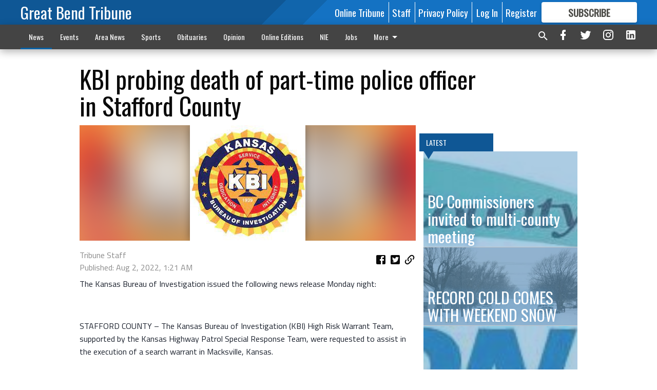

--- FILE ---
content_type: text/html; charset=utf-8
request_url: https://www.gbtribune.com/news/local-news/kbi-probing-death-part-time-police-officer-stafford-county/?offset=1
body_size: 14475
content:




<div data-ajax-content-page-boundary>
    <div class="anvil-padding-bottom">
        
            
                
                    

<span data-page-tracker
      data-page-tracker-url="/news/local-news/bc-commissioners-invited-to-multi-county-meeting/"
      data-page-tracker-title="BC Commissioners invited to multi-county meeting"
      data-page-tracker-pk="199450"
      data-page-tracker-analytics-payload="{&quot;view_data&quot;:{&quot;views_remaining&quot;:&quot;2&quot;},&quot;page_meta&quot;:{&quot;section&quot;:&quot;/news/local-news/&quot;,&quot;behind_paywall&quot;:true,&quot;page_id&quot;:199450,&quot;page_created_at&quot;:&quot;2026-01-27 16:25:13.432478+00:00&quot;,&quot;page_created_age&quot;:41926,&quot;page_created_at_pretty&quot;:&quot;January 27, 2026&quot;,&quot;page_updated_at&quot;:&quot;2026-01-27 16:25:12.902000+00:00&quot;,&quot;page_updated_age&quot;:41926,&quot;tags&quot;:[],&quot;page_type&quot;:&quot;Article page&quot;,&quot;author&quot;:null,&quot;content_blocks&quot;:[&quot;Paragraph&quot;],&quot;page_publication&quot;:null,&quot;character_count&quot;:1049,&quot;word_count&quot;:165,&quot;paragraph_count&quot;:4,&quot;page_title&quot;:&quot;BC Commissioners invited to multi-county meeting&quot;}}"
>



<article class="anvil-article anvil-article--style--1" data-ajax-content-page-boundary>
    <header class="row expanded">
        <div class="column small-12 medium-10 medium-text-left">
            <div class="anvil-article__title">
                BC Commissioners invited to multi-county meeting
            </div>
            
        </div>
    </header>
    <div class="row expanded">
        <div class="column">
            <figure class="row expanded column no-margin">
                <div class="anvil-images__image-container">

                    
                    
                    
                    

                    
                    

                    
                    

                    <picture class="anvil-images__image anvil-images__image--multiple-source anvil-images__image--main-article">
                        <source media="(max-width: 768px)" srcset="https://gbtribune.cdn-anvilcms.net/media/images/2026/01/27/images/barton_county_logo.max-752x423.jpg 1x, https://gbtribune.cdn-anvilcms.net/media/images/2026/01/27/images/barton_county_logo.max-1504x846.jpg 2x">
                        <source media="(max-width: 1024px)" srcset="https://gbtribune.cdn-anvilcms.net/media/images/2026/01/27/images/barton_county_logo.max-656x369.jpg 1x, https://gbtribune.cdn-anvilcms.net/media/images/2026/01/27/images/barton_county_logo.max-1312x738.jpg 2x">
                        <img src="https://gbtribune.cdn-anvilcms.net/media/images/2026/01/27/images/barton_county_logo.max-1200x675.jpg" srcset="https://gbtribune.cdn-anvilcms.net/media/images/2026/01/27/images/barton_county_logo.max-1200x675.jpg 1x, https://gbtribune.cdn-anvilcms.net/media/images/2026/01/27/images/barton_county_logo.max-2400x1350.jpg 2x" class="anvil-images__image--shadow">
                    </picture>

                    
                    
                    <img src="https://gbtribune.cdn-anvilcms.net/media/images/2026/01/27/images/barton_county_logo.max-752x423.jpg" alt="barton county logo" class="anvil-images__background--glass"/>
                </div>
                
            </figure>
            <div class="anvil-article__stream-wrapper">
                <div class="row expanded">
                    <div class="column small-12 medium-8">
                        
<span data-component="Byline"
      data-prop-author-name=""
      data-prop-published-date="2026-01-27T10:25:13.432478-06:00"
      data-prop-updated-date="2026-01-27T10:25:12.902000-06:00"
      data-prop-publication=""
      data-prop-profile-picture=""
      data-prop-profile-picture-style="circle"
      data-prop-author-page-url=""
      data-prop-twitter-handle=""
      data-prop-sass-prefix="style--1"
>
</span>

                    </div>
                    <div class="column small-12 medium-4 align-middle">
                        
<div data-component="ShareButtons"
     data-prop-url="https://www.gbtribune.com/news/local-news/bc-commissioners-invited-to-multi-county-meeting/"
     data-prop-sass-prefix="style--1"
     data-prop-show-facebook="true"
     data-prop-show-twitter="true">
</div>

                    </div>
                </div>
            </div>
            
            <div class="row expanded">
                <div class="column anvil-padding-bottom">
                    <div class="anvil-article__body">
                        
                        <div id="articleBody199450">
                            
                                <div class="anvil-article__stream-wrapper">
                                    <div>
                                        NESS COUNTY — Members of the Barton County Commission have been invited to a special multi-county quarterly meeting slated for Wednesday evening at the Ness County Courthouse.
                                    </div>
                                    


<span data-paywall-config='{&quot;views&quot;:{&quot;remaining&quot;:2,&quot;total&quot;:3},&quot;registration_wall_enabled&quot;:true,&quot;user_has_online_circulation_subscription&quot;:false}'>
</span>
<div id="paywall-card" class="row expanded column" data-page="199450">
    <section class="anvil-paywall-hit anvil-paywall-hit--style--1">
        <div data-component="Paywall"
             data-n-prop-page-pk="199450"
             data-prop-page-url="https://www.gbtribune.com/news/local-news/bc-commissioners-invited-to-multi-county-meeting/"
             data-prop-block-regwall="false"
             data-prop-page-ajax-url="https://www.gbtribune.com/news/local-news/kbi-probing-death-part-time-police-officer-stafford-county/?offset=1&create_license=true"
             data-prop-privacy-policy-url="https://www.gbtribune.com/privacy-policy/"
             data-prop-terms-of-use-url="https://www.gbtribune.com/terms-of-service/"
        ></div>
    </section>
</div>

                                </div>
                            
                        </div>
                    </div>
                </div>
            </div>
        </div>
        <div class="column content--rigid">
            <div class="row expanded column center-content anvil-padding-bottom" id="articleBody199450Ad">
                


<div data-collapse-exclude>
    <div data-component="DynamicAdSlot" data-prop-sizes="[[300, 250], [300, 600]]" data-prop-size-mapping="[{&quot;viewport&quot;: [0, 0], &quot;sizes&quot;: [[300, 250]]}, {&quot;viewport&quot;: [768, 0], &quot;sizes&quot;: [[300, 600]]}]"
        data-prop-dfp-network-id="30642078" data-prop-ad-unit="anvil-skyscraper"
        data-prop-targeting-arguments="{&quot;page_type&quot;: &quot;article page&quot;, &quot;page_id&quot;: 199450, &quot;section&quot;: &quot;Local News&quot;, &quot;rate_card&quot;: &quot;Default Rate Card&quot;, &quot;site&quot;: &quot;www.gbtribune.com&quot;, &quot;uri&quot;: &quot;/news/local-news/kbi-probing-death-part-time-police-officer-stafford-county/&quot;}" data-prop-start-collapsed="False"></div>
</div>


            </div>
            <div class="row expanded column center-content anvil-padding-bottom" data-smart-collapse>
                

<div data-snippet-slot="top-page-right" >
    
                    
                    
                        
<div class="anvil-label anvil-label--style--1 ">
    <span class="anvil-label
                 anvil-label--pip anvil-label--pip--down anvil-label--pip--bottom anvil-label--pip--left
                anvil-label--offset
                
                ">
        
            <span class="anvil-label__item">
            Latest
            </span>
        
        
        
        
            </span>
        
</div>

                    
                    

    <div class="anvil-content-list-wrapper">
        
        
        <ul class="anvil-content-list">
            
                <li class="anvil-content-list__item
                    anvil-content-list__item--dividers
                    anvil-content-list__item--fullbackground anvil-content-list__item--fullbackground--style--1
                    ">

                    
                        <a href="/news/local-news/record-cold-comes-with-weekend-snow/" class="anvil-content-list__image">
                            
                                
                                <img alt="2026 January snow in Larned" class="anvil-content-list__image--focus" height="500" src="https://gbtribune.cdn-anvilcms.net/media/images/2026/01/27/images/Fifth_St_hill_blocked.b07cec35.fill-600x500-c80.jpg" width="600">
                            
                        </a>
                    

                    <a class="anvil-content-list__text" href="/news/local-news/record-cold-comes-with-weekend-snow/">
                        <div class="anvil-content-list__title">
                                RECORD COLD COMES WITH WEEKEND SNOW
                        </div>
                        
                    </a>
                </li>
            
                <li class="anvil-content-list__item
                    anvil-content-list__item--dividers
                    anvil-content-list__item--fullbackground anvil-content-list__item--fullbackground--style--1
                    ">

                    
                        <a href="/news/local-news/bcc-board-of-trustees-ready-to-approve-boil-replacement/" class="anvil-content-list__image">
                            
                                
                                <img alt="BCC logo" class="anvil-content-list__image--focus" height="75" src="https://gbtribune.cdn-anvilcms.net/media/images/2019/04/12/images/BCC_logo.d2e4d1df.fill-600x500-c80.jpg" width="90">
                            
                        </a>
                    

                    <a class="anvil-content-list__text" href="/news/local-news/bcc-board-of-trustees-ready-to-approve-boil-replacement/">
                        <div class="anvil-content-list__title">
                                BCC Board of Trustees ready to approve boil replacement
                        </div>
                        
                    </a>
                </li>
            
                <li class="anvil-content-list__item
                    anvil-content-list__item--dividers
                    anvil-content-list__item--fullbackground anvil-content-list__item--fullbackground--style--1
                    ">

                    
                        <a href="/news/local-news/ten-wanted-for-watercolor-fun/" class="anvil-content-list__image">
                            
                                
                                <img alt="new_lgp_larabeelibrarynewspic" class="anvil-content-list__image--focus" height="500" src="https://gbtribune.cdn-anvilcms.net/media/images/2026/01/26/images/new_slt_larabee_cabin.25e4b39d.fill-600x500-c80.jpg" width="600">
                            
                        </a>
                    

                    <a class="anvil-content-list__text" href="/news/local-news/ten-wanted-for-watercolor-fun/">
                        <div class="anvil-content-list__title">
                                Ten wanted for watercolor fun
                        </div>
                        
                    </a>
                </li>
            
                <li class="anvil-content-list__item
                    anvil-content-list__item--dividers
                    anvil-content-list__item--fullbackground anvil-content-list__item--fullbackground--style--1
                    ">

                    
                        <a href="/news/local-news/walking-on-eggshells/" class="anvil-content-list__image">
                            
                                
                                <img alt="new_lgp_millercolumnpic" class="anvil-content-list__image--focus" height="500" src="https://gbtribune.cdn-anvilcms.net/media/images/2026/01/26/images/new_slt_miller-eggshells.425f9ced.fill-600x500-c80.jpg" width="600">
                            
                        </a>
                    

                    <a class="anvil-content-list__text" href="/news/local-news/walking-on-eggshells/">
                        <div class="anvil-content-list__title">
                                Walking on eggshells
                        </div>
                        
                    </a>
                </li>
            
        </ul>
    </div>


                
</div>
            </div>
        </div>
        <div class="anvil-padding-bottom--minor anvil-padding-top--minor column small-12 center-content anvil-margin
        content__background--neutral-theme" data-smart-collapse>
            

<div data-snippet-slot="after_article" >
    

<div class="column shrink anvil-padding-top anvil-padding-bottom">
    
        


<div data-collapse-exclude>
    <div data-component="DynamicAdSlot" data-prop-sizes="[[300, 250], [320, 50], [300, 50], [970, 90], [728, 90], [660, 90], [990, 90]]" data-prop-size-mapping="[{&quot;viewport&quot;: [0, 0], &quot;sizes&quot;: [[300, 250], [320, 50], [300, 50]]}, {&quot;viewport&quot;: [1024, 0], &quot;sizes&quot;: [[970, 90], [728, 90], [660, 90]]}, {&quot;viewport&quot;: [1440, 0], &quot;sizes&quot;: [[990, 90], [970, 90], [728, 90], [660, 90]]}]"
        data-prop-dfp-network-id="30642078" data-prop-ad-unit="anvil-banner"
        data-prop-targeting-arguments="{&quot;page_type&quot;: &quot;article page&quot;, &quot;page_id&quot;: 199450, &quot;section&quot;: &quot;Local News&quot;, &quot;rate_card&quot;: &quot;Default Rate Card&quot;, &quot;site&quot;: &quot;www.gbtribune.com&quot;, &quot;uri&quot;: &quot;/news/local-news/kbi-probing-death-part-time-police-officer-stafford-county/&quot;}" data-prop-start-collapsed="False"></div>
</div>


    
</div>
</div>
        </div>
    </div>
</article>

</span>


                
            
        
    </div>
</div>


<span data-inf-scroll-query="scroll_content_page_count" data-inf-scroll-query-value="1">
</span>

<div class="row anvil-padding pagination align-center"
     
     data-inf-scroll-url="/news/local-news/kbi-probing-death-part-time-police-officer-stafford-county/?offset=2"
     >
    <div class="column shrink anvil-loader-wrapper">
        <div class="anvil-loader anvil-loader--style--1"></div>
    </div>
</div>


--- FILE ---
content_type: text/html; charset=utf-8
request_url: https://www.google.com/recaptcha/api2/aframe
body_size: 269
content:
<!DOCTYPE HTML><html><head><meta http-equiv="content-type" content="text/html; charset=UTF-8"></head><body><script nonce="D8w-8LMr6SF7J_EkG4eqqQ">/** Anti-fraud and anti-abuse applications only. See google.com/recaptcha */ try{var clients={'sodar':'https://pagead2.googlesyndication.com/pagead/sodar?'};window.addEventListener("message",function(a){try{if(a.source===window.parent){var b=JSON.parse(a.data);var c=clients[b['id']];if(c){var d=document.createElement('img');d.src=c+b['params']+'&rc='+(localStorage.getItem("rc::a")?sessionStorage.getItem("rc::b"):"");window.document.body.appendChild(d);sessionStorage.setItem("rc::e",parseInt(sessionStorage.getItem("rc::e")||0)+1);localStorage.setItem("rc::h",'1769573045481');}}}catch(b){}});window.parent.postMessage("_grecaptcha_ready", "*");}catch(b){}</script></body></html>